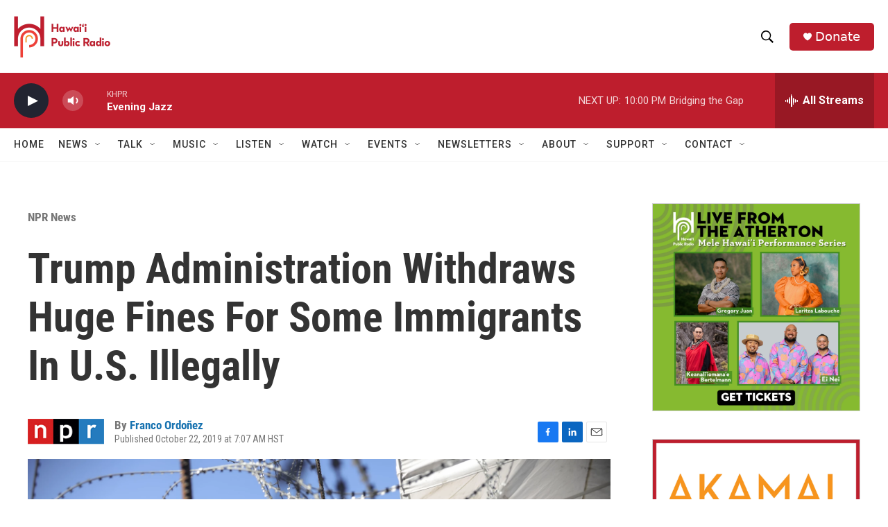

--- FILE ---
content_type: text/html; charset=utf-8
request_url: https://www.google.com/recaptcha/api2/aframe
body_size: 267
content:
<!DOCTYPE HTML><html><head><meta http-equiv="content-type" content="text/html; charset=UTF-8"></head><body><script nonce="dyEr5LfxK3bIjl6TnezKfA">/** Anti-fraud and anti-abuse applications only. See google.com/recaptcha */ try{var clients={'sodar':'https://pagead2.googlesyndication.com/pagead/sodar?'};window.addEventListener("message",function(a){try{if(a.source===window.parent){var b=JSON.parse(a.data);var c=clients[b['id']];if(c){var d=document.createElement('img');d.src=c+b['params']+'&rc='+(localStorage.getItem("rc::a")?sessionStorage.getItem("rc::b"):"");window.document.body.appendChild(d);sessionStorage.setItem("rc::e",parseInt(sessionStorage.getItem("rc::e")||0)+1);localStorage.setItem("rc::h",'1768543348594');}}}catch(b){}});window.parent.postMessage("_grecaptcha_ready", "*");}catch(b){}</script></body></html>